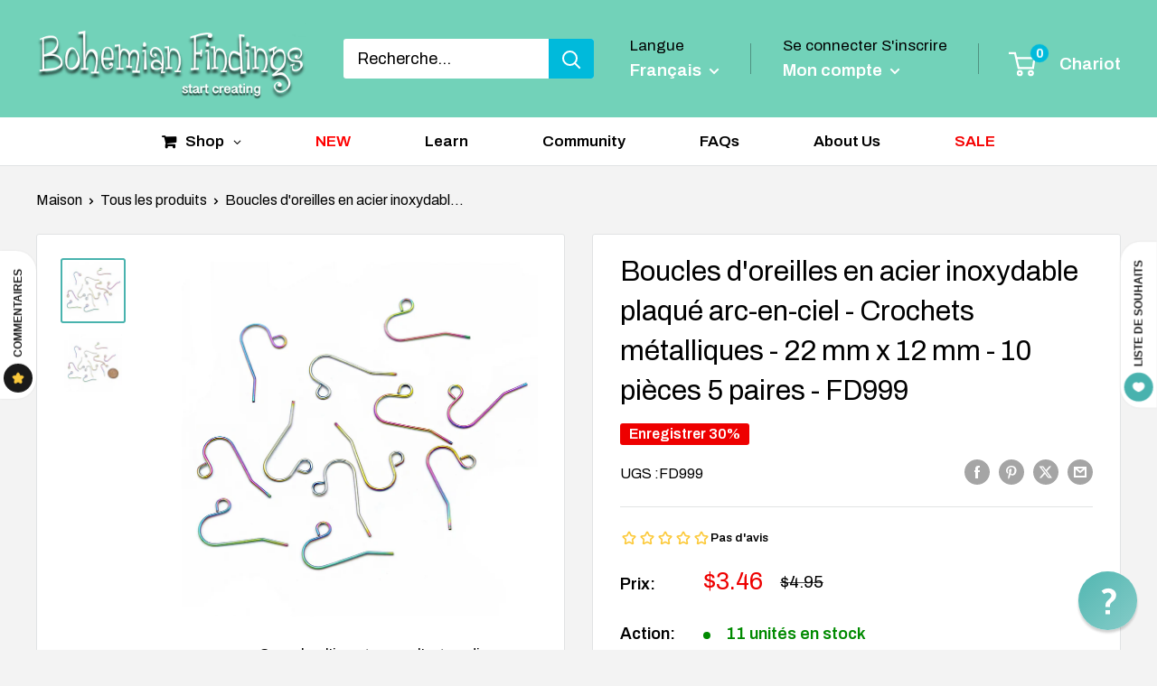

--- FILE ---
content_type: text/javascript; charset=utf-8
request_url: https://www.bohemianfindings.com/fr/products/rainbow-electroplated-stainless-steel-earrings-wire-hooks-22mm-x-12mm-10-pieces-5-pairs-fd999.js
body_size: 1035
content:
{"id":4745999515732,"title":"Boucles d'oreilles en acier inoxydable plaqué arc-en-ciel - Crochets métalliques - 22 mm x 12 mm - 10 pièces 5 paires - FD999","handle":"rainbow-electroplated-stainless-steel-earrings-wire-hooks-22mm-x-12mm-10-pieces-5-pairs-fd999","description":"\u003cp\u003e Fils de boucle d'oreille arc-en-ciel électrolytiques en acier inoxydable, la base parfaite pour votre prochaine création de boucle d'oreille !\u003cbr\u003e\n\u003cbr\u003e\nDimensions : 22 mm x 12 mm\u003cbr\u003e\nBroche : calibre 0,5 mm ou 24 \u003cbr\u003e\nTaille du trou : 2,5 mm\u003cbr\u003e\n\u003cbr\u003e\nVous recevrez 5 paires, soit 10 pièces.\u003cbr\u003e\n\u003cbr\u003e\nBesoin de plus? Envoyez-nous simplement un message via le formulaire de contact, le chat instantané ou à l'adresse mailto:info@bohemianfindings.com. Le prix de gros est disponible !\u003cbr\u003e\n\u003cbr\u003e\nTous nos produits sont sans plomb et sans nickel. Comme ils contiennent de petites pièces, tous les articles sont destinés à la fabrication de bijoux\/artisanat pour adultes uniquement, et ne sont pas destinés aux enfants de moins de 15 ans.\u003cbr\u003e\n\u003c\/p\u003e\n\n","published_at":"2020-09-18T12:47:15-04:00","created_at":"2020-09-18T12:47:16-04:00","vendor":"Bohemian Findings","type":"Craft Supplies \u0026 Tools \u003e Findings","tags":["056-bases","061-hook","2025bd-newlyadded","25bds-moveto30","25bdsto30","25bdsto30v2","cat-Earrings","earrings-Bases","estyle-Hook","material-Stainless Steel","new-arrivals-2020","NEW039","NLOA","rainbow-findings","sale-Sale \u0026 Liquidation","thirtypercent","tones-Rainbow Tone"],"price":346,"price_min":346,"price_max":346,"available":true,"price_varies":false,"compare_at_price":495,"compare_at_price_min":495,"compare_at_price_max":495,"compare_at_price_varies":false,"variants":[{"id":32773664571476,"title":"Default Title","option1":"Default Title","option2":null,"option3":null,"sku":"FD999","requires_shipping":true,"taxable":true,"featured_image":null,"available":true,"name":"Boucles d'oreilles en acier inoxydable plaqué arc-en-ciel - Crochets métalliques - 22 mm x 12 mm - 10 pièces 5 paires - FD999","public_title":null,"options":["Default Title"],"price":346,"weight":30,"compare_at_price":495,"inventory_management":"shopify","barcode":"","requires_selling_plan":false,"selling_plan_allocations":[]}],"images":["\/\/cdn.shopify.com\/s\/files\/1\/0251\/9256\/2772\/products\/Rainbow-Electroplated-Stainless-Steel-Earrings-Wire-Hooks-22mm-x-12mm-10-Pieces-5-Pairs-FD999.jpg?v=1758150855","\/\/cdn.shopify.com\/s\/files\/1\/0251\/9256\/2772\/products\/Rainbow-Electroplated-Stainless-Steel-Earrings-Wire-Hooks-22mm-x-12mm-10-Pieces-5-Pairs-FD999-2.jpg?v=1758150857"],"featured_image":"\/\/cdn.shopify.com\/s\/files\/1\/0251\/9256\/2772\/products\/Rainbow-Electroplated-Stainless-Steel-Earrings-Wire-Hooks-22mm-x-12mm-10-Pieces-5-Pairs-FD999.jpg?v=1758150855","options":[{"name":"Titre","position":1,"values":["Default Title"]}],"url":"\/fr\/products\/rainbow-electroplated-stainless-steel-earrings-wire-hooks-22mm-x-12mm-10-pieces-5-pairs-fd999","media":[{"alt":null,"id":7840092192852,"position":1,"preview_image":{"aspect_ratio":0.999,"height":890,"width":889,"src":"https:\/\/cdn.shopify.com\/s\/files\/1\/0251\/9256\/2772\/products\/Rainbow-Electroplated-Stainless-Steel-Earrings-Wire-Hooks-22mm-x-12mm-10-Pieces-5-Pairs-FD999.jpg?v=1758150855"},"aspect_ratio":0.999,"height":890,"media_type":"image","src":"https:\/\/cdn.shopify.com\/s\/files\/1\/0251\/9256\/2772\/products\/Rainbow-Electroplated-Stainless-Steel-Earrings-Wire-Hooks-22mm-x-12mm-10-Pieces-5-Pairs-FD999.jpg?v=1758150855","width":889},{"alt":null,"id":7840092258388,"position":2,"preview_image":{"aspect_ratio":1.0,"height":1000,"width":1000,"src":"https:\/\/cdn.shopify.com\/s\/files\/1\/0251\/9256\/2772\/products\/Rainbow-Electroplated-Stainless-Steel-Earrings-Wire-Hooks-22mm-x-12mm-10-Pieces-5-Pairs-FD999-2.jpg?v=1758150857"},"aspect_ratio":1.0,"height":1000,"media_type":"image","src":"https:\/\/cdn.shopify.com\/s\/files\/1\/0251\/9256\/2772\/products\/Rainbow-Electroplated-Stainless-Steel-Earrings-Wire-Hooks-22mm-x-12mm-10-Pieces-5-Pairs-FD999-2.jpg?v=1758150857","width":1000}],"requires_selling_plan":false,"selling_plan_groups":[]}

--- FILE ---
content_type: text/javascript; charset=utf-8
request_url: https://www.bohemianfindings.com/fr/products/rainbow-electroplated-stainless-steel-earrings-wire-hooks-22mm-x-12mm-10-pieces-5-pairs-fd999.js
body_size: 1194
content:
{"id":4745999515732,"title":"Boucles d'oreilles en acier inoxydable plaqué arc-en-ciel - Crochets métalliques - 22 mm x 12 mm - 10 pièces 5 paires - FD999","handle":"rainbow-electroplated-stainless-steel-earrings-wire-hooks-22mm-x-12mm-10-pieces-5-pairs-fd999","description":"\u003cp\u003e Fils de boucle d'oreille arc-en-ciel électrolytiques en acier inoxydable, la base parfaite pour votre prochaine création de boucle d'oreille !\u003cbr\u003e\n\u003cbr\u003e\nDimensions : 22 mm x 12 mm\u003cbr\u003e\nBroche : calibre 0,5 mm ou 24 \u003cbr\u003e\nTaille du trou : 2,5 mm\u003cbr\u003e\n\u003cbr\u003e\nVous recevrez 5 paires, soit 10 pièces.\u003cbr\u003e\n\u003cbr\u003e\nBesoin de plus? Envoyez-nous simplement un message via le formulaire de contact, le chat instantané ou à l'adresse mailto:info@bohemianfindings.com. Le prix de gros est disponible !\u003cbr\u003e\n\u003cbr\u003e\nTous nos produits sont sans plomb et sans nickel. Comme ils contiennent de petites pièces, tous les articles sont destinés à la fabrication de bijoux\/artisanat pour adultes uniquement, et ne sont pas destinés aux enfants de moins de 15 ans.\u003cbr\u003e\n\u003c\/p\u003e\n\n","published_at":"2020-09-18T12:47:15-04:00","created_at":"2020-09-18T12:47:16-04:00","vendor":"Bohemian Findings","type":"Craft Supplies \u0026 Tools \u003e Findings","tags":["056-bases","061-hook","2025bd-newlyadded","25bds-moveto30","25bdsto30","25bdsto30v2","cat-Earrings","earrings-Bases","estyle-Hook","material-Stainless Steel","new-arrivals-2020","NEW039","NLOA","rainbow-findings","sale-Sale \u0026 Liquidation","thirtypercent","tones-Rainbow Tone"],"price":346,"price_min":346,"price_max":346,"available":true,"price_varies":false,"compare_at_price":495,"compare_at_price_min":495,"compare_at_price_max":495,"compare_at_price_varies":false,"variants":[{"id":32773664571476,"title":"Default Title","option1":"Default Title","option2":null,"option3":null,"sku":"FD999","requires_shipping":true,"taxable":true,"featured_image":null,"available":true,"name":"Boucles d'oreilles en acier inoxydable plaqué arc-en-ciel - Crochets métalliques - 22 mm x 12 mm - 10 pièces 5 paires - FD999","public_title":null,"options":["Default Title"],"price":346,"weight":30,"compare_at_price":495,"inventory_management":"shopify","barcode":"","requires_selling_plan":false,"selling_plan_allocations":[]}],"images":["\/\/cdn.shopify.com\/s\/files\/1\/0251\/9256\/2772\/products\/Rainbow-Electroplated-Stainless-Steel-Earrings-Wire-Hooks-22mm-x-12mm-10-Pieces-5-Pairs-FD999.jpg?v=1758150855","\/\/cdn.shopify.com\/s\/files\/1\/0251\/9256\/2772\/products\/Rainbow-Electroplated-Stainless-Steel-Earrings-Wire-Hooks-22mm-x-12mm-10-Pieces-5-Pairs-FD999-2.jpg?v=1758150857"],"featured_image":"\/\/cdn.shopify.com\/s\/files\/1\/0251\/9256\/2772\/products\/Rainbow-Electroplated-Stainless-Steel-Earrings-Wire-Hooks-22mm-x-12mm-10-Pieces-5-Pairs-FD999.jpg?v=1758150855","options":[{"name":"Titre","position":1,"values":["Default Title"]}],"url":"\/fr\/products\/rainbow-electroplated-stainless-steel-earrings-wire-hooks-22mm-x-12mm-10-pieces-5-pairs-fd999","media":[{"alt":null,"id":7840092192852,"position":1,"preview_image":{"aspect_ratio":0.999,"height":890,"width":889,"src":"https:\/\/cdn.shopify.com\/s\/files\/1\/0251\/9256\/2772\/products\/Rainbow-Electroplated-Stainless-Steel-Earrings-Wire-Hooks-22mm-x-12mm-10-Pieces-5-Pairs-FD999.jpg?v=1758150855"},"aspect_ratio":0.999,"height":890,"media_type":"image","src":"https:\/\/cdn.shopify.com\/s\/files\/1\/0251\/9256\/2772\/products\/Rainbow-Electroplated-Stainless-Steel-Earrings-Wire-Hooks-22mm-x-12mm-10-Pieces-5-Pairs-FD999.jpg?v=1758150855","width":889},{"alt":null,"id":7840092258388,"position":2,"preview_image":{"aspect_ratio":1.0,"height":1000,"width":1000,"src":"https:\/\/cdn.shopify.com\/s\/files\/1\/0251\/9256\/2772\/products\/Rainbow-Electroplated-Stainless-Steel-Earrings-Wire-Hooks-22mm-x-12mm-10-Pieces-5-Pairs-FD999-2.jpg?v=1758150857"},"aspect_ratio":1.0,"height":1000,"media_type":"image","src":"https:\/\/cdn.shopify.com\/s\/files\/1\/0251\/9256\/2772\/products\/Rainbow-Electroplated-Stainless-Steel-Earrings-Wire-Hooks-22mm-x-12mm-10-Pieces-5-Pairs-FD999-2.jpg?v=1758150857","width":1000}],"requires_selling_plan":false,"selling_plan_groups":[]}